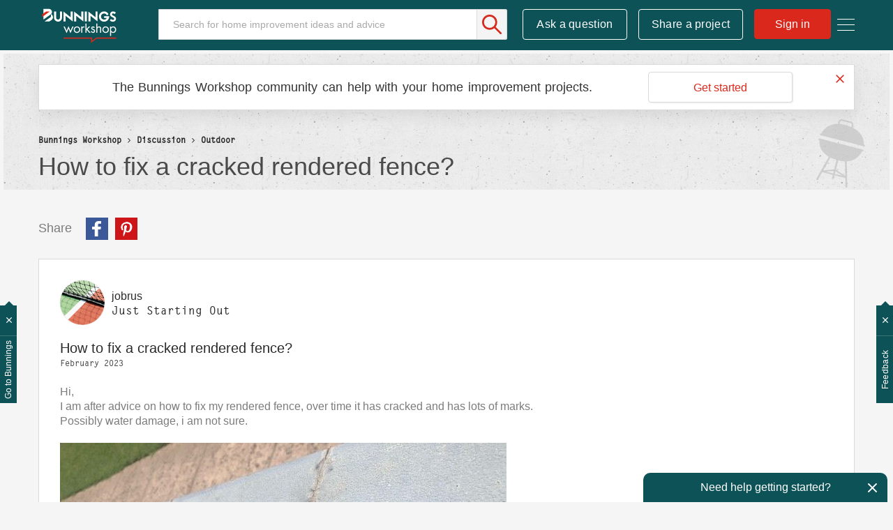

--- FILE ---
content_type: image/svg+xml
request_url: https://www.workshop.bunnings.com.au/html/assets/all-discussions-line-grey.svg
body_size: 916
content:
<svg xmlns="http://www.w3.org/2000/svg" viewBox="0 0 490.92 481.07"><title>All Discussions</title><path d="M32.84,273.23c3.67-1.24,5.89-1.92,8.06-2.73,21.49-8,43.09-15.8,64.4-24.26,6.88-2.73,13-2.28,19.8-.43,56.29,15.29,112.66,30.29,169,45.53,5,1.35,7.44.7,8.9-4.81q26.31-99.07,53.1-198c1.54-5.68-.06-7.83-5.51-9.21-18.69-4.74-37.28-9.86-55.9-14.86Q180.81,33.91,67,3.23c-7.16-1.94-9.89-.12-11.75,6.94Q29.44,107.86,3,205.38c-1.55,5.74.44,8.14,5.65,9.45,9.47,2.37,18.88,5,28.32,7.45,8.77,2.3,8.84,2.54,6.38,11.55C39.91,246.46,36.6,259.13,32.84,273.23ZM488,265.84c-2-1.28-4.4-3.72-7.26-4.5-43.08-11.76-86.28-23.13-129.31-35.07-7.39-2-9.79,0-11.53,6.89-6.53,25.79-13.66,51.42-20.33,77.17-1.59,6.14-4,8.38-10.82,6.52-46.37-12.68-92.88-24.9-139.26-37.55-5.8-1.58-8.09-.65-9.66,5.41-8.83,34-18.11,67.91-27.16,101.87-3.28,12.32-3.2,12.38,9.36,15.75q139.3,37.41,278.6,74.78c10,2.69,10.26,2.47,12.95-7.56q20.92-78.15,41.92-156.28C479.58,298.18,483.5,283.06,488,265.84Z" fill="none" stroke="#b3b3b3" stroke-miterlimit="10" stroke-width="5"/><path d="M32.84,273.23c3.76-14.11,7.08-26.77,10.53-39.4,2.46-9,2.39-9.25-6.38-11.55-9.44-2.48-18.86-5.08-28.32-7.45-5.21-1.31-7.2-3.7-5.65-9.45Q29.36,107.84,55.24,10.16C57.1,3.11,59.82,1.29,67,3.23Q180.76,34.08,294.66,64.45c18.62,5,37.21,10.12,55.9,14.86,5.45,1.38,7,3.53,5.51,9.21q-26.78,98.95-53.1,198c-1.46,5.51-3.93,6.16-8.9,4.81-56.31-15.24-112.67-30.25-169-45.53-6.83-1.85-12.93-2.31-19.8.43C84,254.71,62.39,262.48,40.9,270.5,38.72,271.32,36.5,272,32.84,273.23Z" fill="none" stroke="#b3b3b3" stroke-miterlimit="10" stroke-width="5"/><path d="M488,265.84c-4.53,17.22-8.46,32.34-12.5,47.43q-20.93,78.15-41.92,156.28c-2.68,10-2.91,10.25-12.95,7.56q-139.3-37.38-278.6-74.78c-12.56-3.37-12.64-3.44-9.36-15.75,9.05-34,18.33-67.85,27.16-101.87,1.57-6.05,3.85-7,9.66-5.41,46.38,12.66,92.88,24.87,139.26,37.55,6.78,1.85,9.23-.39,10.82-6.52,6.67-25.75,13.81-51.38,20.33-77.17,1.74-6.88,4.15-8.94,11.53-6.89,43,11.94,86.23,23.31,129.31,35.07C483.63,262.12,486,264.56,488,265.84Z" fill="none" stroke="#b3b3b3" stroke-miterlimit="10" stroke-width="5"/></svg>

--- FILE ---
content_type: image/svg+xml
request_url: https://www.workshop.bunnings.com.au/html/assets/top-ideas.svg
body_size: 709
content:
<?xml version="1.0" encoding="UTF-8"?>
<svg width="22px" height="31px" viewBox="0 0 22 31" version="1.1" xmlns="http://www.w3.org/2000/svg" xmlns:xlink="http://www.w3.org/1999/xlink">
    <title>top ideas</title>
    <g id="Bunnings-workshop-visual-design" stroke="none" stroke-width="1" fill="none" fill-rule="evenodd">
        <g id="hamburger-menu" transform="translate(-1084.000000, -568.000000)" fill="#AFB0B1" fill-rule="nonzero">
            <path d="M1099.6945,591.250581 L1099.70097,591.204919 L1099.70097,591.204919 C1100.27809,589.258398 1101.79214,586.950989 1102.76014,585.846522 C1104.34857,584.034183 1105.31245,581.662343 1105.31245,579.062538 C1105.31245,573.356127 1100.67829,568.732496 1094.96776,568.750013 C1088.99064,568.768201 1084.6875,573.611558 1084.6875,579.062538 C1084.6875,581.662343 1085.65138,584.034183 1087.23981,585.846522 C1088.20781,586.950989 1089.72186,589.258398 1090.29898,591.204919 C1090.30133,591.22014 1090.3031,591.235361 1090.30545,591.250581 L1099.6945,591.250581 Z M1089.37499,580.000036 C1088.85703,580.000036 1088.43749,579.580496 1088.43749,579.062538 C1088.43749,575.44381 1091.38125,572.500054 1094.99998,572.500054 C1095.51793,572.500054 1095.93747,572.919593 1095.93747,573.437551 C1095.93747,573.95551 1095.51793,574.375049 1094.99998,574.375049 C1092.41539,574.375049 1090.31249,576.477953 1090.31249,579.062538 C1090.31249,579.580496 1089.89295,580.000036 1089.37499,580.000036 Z M1096.80819,598.750563 C1097.36277,598.750563 1098.06206,598.375713 1098.36911,597.913888 L1099.37046,596.408593 C1099.5435,596.148698 1099.6842,595.684298 1099.68455,595.372047 L1099.68689,593.125004 L1090.31306,593.125004 L1090.31598,595.372047 C1090.31661,595.740603 1090.42555,596.101548 1090.63006,596.408593 L1091.63142,597.913888 C1091.93846,598.375713 1092.63775,598.750563 1093.19239,598.750563 L1096.80819,598.750563 Z" id="top-ideas"></path>
        </g>
    </g>
</svg>

--- FILE ---
content_type: image/svg+xml
request_url: https://www.workshop.bunnings.com.au/html/assets/garden-line-grey.svg
body_size: 602
content:
<svg xmlns="http://www.w3.org/2000/svg" viewBox="0 0 497.34 440.99"><title>Garden</title><path d="M241.2,236.9c2.6-23,15.82-51,32.59-78.72a49.17,49.17,0,0,1,9.63,3.88,18.81,18.81,0,0,0,7.68,16.43,50.38,50.38,0,0,1,16.45,23,18.84,18.84,0,0,0,15,11.79c.85,2.89,1.66,5.91,2.37,9.08C294.28,232.59,264.21,239.39,241.2,236.9Zm-19.62,50a17.18,17.18,0,1,1,2.66-24.14h0a17.15,17.15,0,0,1-2.63,24.11ZM449.32,170.19c-22.43,9.47-63.79,30-106.51,45.87q-1.27-5.21-2.75-10a18.87,18.87,0,0,0,2.61-18.34,87.23,87.23,0,0,0-29.33-39.67,18.88,18.88,0,0,0-19.39-1.7,78.5,78.5,0,0,0-9.81-4.57c24.77-38,52.58-73.61,66.66-93.33,26.88-37.64,9.42-45.58,9.42-45.58C251.55,87.73,182.37,228.53,182.37,228.53a13.23,13.23,0,0,0-2.4,11.35c.12.4.24.8.34,1.21A99.76,99.76,0,0,1,197.6,233c9.56-3.66,16.12-2.29,20.56,1.21-.78.22-1.53.48-2.35.8-29.09,11.11-34.62,20-43.86,60.45s-51.32,71.4-90.16,95.25-7.19,29.41-7.19,29.41C209.41,404.45,240.14,336,246,293.6c34.92-9.76,158.16-48.16,248.85-122.63,0,0-2.93-18.81-45.52-.8ZM153.75,293.46c2.24-9.81,4.27-17.71,6.44-24.28v0a.28.28,0,0,1,0-.11,78.74,78.74,0,0,1,4.19-10.36c1.23-2.79,5.51-9,4.29-9a16.39,16.39,0,0,0-4.83,3c-35.11,22.05-86.82,14.17-131.12,3.59S5.87,272,5.87,272c51.68,40.81,95.47,55.12,130.44,56.94C136.31,329,149.34,312.16,153.75,293.46Z" fill="none" stroke="#b3b3b3" stroke-miterlimit="10" stroke-width="5"/></svg>

--- FILE ---
content_type: image/svg+xml
request_url: https://www.workshop.bunnings.com.au/html/assets/kitchen-full-grey.svg
body_size: 594
content:
<svg xmlns="http://www.w3.org/2000/svg" viewBox="0 0 470.2 456.23"><title>Kitchen</title><path d="M227,195.45c-3.68-4.8-5.71-7.58-5.71-7.58-1.67-1.58,2.26-9.21,3.83-10.88h0a53.42,53.42,0,0,0,2.36-70.71L145.37,6.92a25.33,25.33,0,0,0-35.8,1L6.92,116.53a25.33,25.33,0,0,0,1,35.8l103.83,76.35a53.42,53.42,0,0,0,70.47-6.34c1.58-1.67,8.21-5.74,9.88-4.17l7.63,6Zm-79.25,8.32h0A8.11,8.11,0,0,1,136.31,205L39.46,127a8.11,8.11,0,1,1,10.18-12.63l96.84,78A8.11,8.11,0,0,1,147.71,203.77Zm29.36-31.09a8.11,8.11,0,0,1-11.47.32L75.21,87.57A8.11,8.11,0,0,1,86.36,75.78l90.39,85.43a8.11,8.11,0,0,1,.32,11.47Zm-65.49-124a8.11,8.11,0,0,1,.58-11.46h0a8.11,8.11,0,0,1,11.46.58L207,130.08A8.11,8.11,0,0,1,195,141Z" fill="#b3b3b3"/><path d="M441,391.72c-22.69-37.36-58.05-47.49-128.4-115.59l-21.69,23.25c63.3,56.55,83.15,103.84,119.76,124,2.91,1.6,9.77,2.45,13.09,2.29,10.72-.51,20-10.18,20.07-20.91C443.82,401.39,442.69,394.57,441,391.72Z" fill="#b3b3b3"/><path d="M412.68,140l-12.45-11.55S422.49,98.33,431,89.27c7-7.42,30.59-27.05,30.59-27.05,10.17-11,11.47-26.31,2.89-34.27s-23.78-5.52-34,5.45c0,0-15.55,22.45-21.6,29.23-9.05,10.13-39.8,37-39.8,37L357.1,88.43a7.89,7.89,0,0,0-11.15.53L123,329.34a7.89,7.89,0,0,0,.31,11.16l12.12,11.24c-3.21,4.33-22.47,30.19-30.3,38.48-7,7.43-30.59,27.06-30.59,27.06-10.17,11-11.46,26.32-2.88,34.27s23.79,5.51,34-5.46c0,0,15.54-22.46,21.6-29.23,8.31-9.31,34.87-32.67,39.15-36.42l12.52,11.61a7.9,7.9,0,0,0,11.15-.53L413,151.14A7.9,7.9,0,0,0,412.68,140Z" fill="#b3b3b3"/></svg>

--- FILE ---
content_type: image/svg+xml
request_url: https://www.workshop.bunnings.com.au/html/assets/garden-full-color.svg
body_size: 562
content:
<svg xmlns="http://www.w3.org/2000/svg" viewBox="0 0 492.34 438.08"><title>Garden</title><path d="M238.7,234c2.6-23,15.82-51,32.59-78.72a49.17,49.17,0,0,1,9.63,3.88,18.81,18.81,0,0,0,7.68,16.43,50.38,50.38,0,0,1,16.45,23,18.84,18.84,0,0,0,15,11.79c.85,2.89,1.66,5.91,2.37,9.08C291.78,229.69,261.71,236.49,238.7,234Zm-19.62,50a17.18,17.18,0,1,1,2.66-24.14h0a17.15,17.15,0,0,1-2.63,24.11ZM446.82,167.29c-22.43,9.47-63.79,30-106.51,45.87q-1.27-5.21-2.75-10a18.87,18.87,0,0,0,2.61-18.34,87.23,87.23,0,0,0-29.33-39.67,18.88,18.88,0,0,0-19.39-1.7,78.5,78.5,0,0,0-9.81-4.57c24.77-38,52.58-73.61,66.66-93.33C375.18,7.94,357.71,0,357.71,0,249,84.82,179.87,225.63,179.87,225.63a13.23,13.23,0,0,0-2.4,11.35c.12.4.24.8.34,1.21a99.76,99.76,0,0,1,17.29-8.11c9.56-3.66,16.12-2.29,20.56,1.21-.78.22-1.53.48-2.35.8-29.09,11.11-34.62,20-43.86,60.45s-51.32,71.4-90.16,95.25-7.19,29.41-7.19,29.41c134.82-15.65,165.55-84.11,171.4-126.49,34.92-9.76,158.16-48.16,248.85-122.63,0,0-2.93-18.81-45.52-.8ZM151.25,290.55c2.24-9.81,4.27-17.71,6.44-24.28v0a.28.28,0,0,1,0-.11,78.74,78.74,0,0,1,4.19-10.36c1.23-2.79,5.51-9,4.29-9a16.39,16.39,0,0,0-4.83,3C126.27,271.87,74.56,264,30.26,253.41S3.37,269.13,3.37,269.13c51.68,40.81,95.47,55.12,130.44,56.94C133.81,326.07,146.84,309.26,151.25,290.55Z" fill="#158467"/></svg>